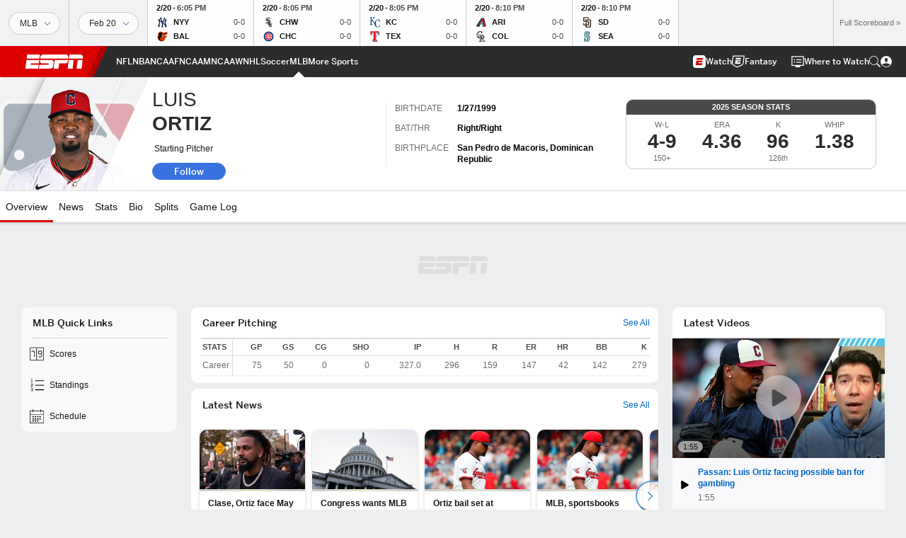

--- FILE ---
content_type: text/html; charset=utf-8
request_url: https://www.google.com/recaptcha/enterprise/anchor?ar=1&k=6LciB_gZAAAAAA_mwJ4G0XZ0BXWvLTt67V7YizXx&co=aHR0cHM6Ly9jZG4ucmVnaXN0ZXJkaXNuZXkuZ28uY29tOjQ0Mw..&hl=en&v=PoyoqOPhxBO7pBk68S4YbpHZ&size=invisible&anchor-ms=20000&execute-ms=30000&cb=8bx2y4xc3v8p
body_size: 48753
content:
<!DOCTYPE HTML><html dir="ltr" lang="en"><head><meta http-equiv="Content-Type" content="text/html; charset=UTF-8">
<meta http-equiv="X-UA-Compatible" content="IE=edge">
<title>reCAPTCHA</title>
<style type="text/css">
/* cyrillic-ext */
@font-face {
  font-family: 'Roboto';
  font-style: normal;
  font-weight: 400;
  font-stretch: 100%;
  src: url(//fonts.gstatic.com/s/roboto/v48/KFO7CnqEu92Fr1ME7kSn66aGLdTylUAMa3GUBHMdazTgWw.woff2) format('woff2');
  unicode-range: U+0460-052F, U+1C80-1C8A, U+20B4, U+2DE0-2DFF, U+A640-A69F, U+FE2E-FE2F;
}
/* cyrillic */
@font-face {
  font-family: 'Roboto';
  font-style: normal;
  font-weight: 400;
  font-stretch: 100%;
  src: url(//fonts.gstatic.com/s/roboto/v48/KFO7CnqEu92Fr1ME7kSn66aGLdTylUAMa3iUBHMdazTgWw.woff2) format('woff2');
  unicode-range: U+0301, U+0400-045F, U+0490-0491, U+04B0-04B1, U+2116;
}
/* greek-ext */
@font-face {
  font-family: 'Roboto';
  font-style: normal;
  font-weight: 400;
  font-stretch: 100%;
  src: url(//fonts.gstatic.com/s/roboto/v48/KFO7CnqEu92Fr1ME7kSn66aGLdTylUAMa3CUBHMdazTgWw.woff2) format('woff2');
  unicode-range: U+1F00-1FFF;
}
/* greek */
@font-face {
  font-family: 'Roboto';
  font-style: normal;
  font-weight: 400;
  font-stretch: 100%;
  src: url(//fonts.gstatic.com/s/roboto/v48/KFO7CnqEu92Fr1ME7kSn66aGLdTylUAMa3-UBHMdazTgWw.woff2) format('woff2');
  unicode-range: U+0370-0377, U+037A-037F, U+0384-038A, U+038C, U+038E-03A1, U+03A3-03FF;
}
/* math */
@font-face {
  font-family: 'Roboto';
  font-style: normal;
  font-weight: 400;
  font-stretch: 100%;
  src: url(//fonts.gstatic.com/s/roboto/v48/KFO7CnqEu92Fr1ME7kSn66aGLdTylUAMawCUBHMdazTgWw.woff2) format('woff2');
  unicode-range: U+0302-0303, U+0305, U+0307-0308, U+0310, U+0312, U+0315, U+031A, U+0326-0327, U+032C, U+032F-0330, U+0332-0333, U+0338, U+033A, U+0346, U+034D, U+0391-03A1, U+03A3-03A9, U+03B1-03C9, U+03D1, U+03D5-03D6, U+03F0-03F1, U+03F4-03F5, U+2016-2017, U+2034-2038, U+203C, U+2040, U+2043, U+2047, U+2050, U+2057, U+205F, U+2070-2071, U+2074-208E, U+2090-209C, U+20D0-20DC, U+20E1, U+20E5-20EF, U+2100-2112, U+2114-2115, U+2117-2121, U+2123-214F, U+2190, U+2192, U+2194-21AE, U+21B0-21E5, U+21F1-21F2, U+21F4-2211, U+2213-2214, U+2216-22FF, U+2308-230B, U+2310, U+2319, U+231C-2321, U+2336-237A, U+237C, U+2395, U+239B-23B7, U+23D0, U+23DC-23E1, U+2474-2475, U+25AF, U+25B3, U+25B7, U+25BD, U+25C1, U+25CA, U+25CC, U+25FB, U+266D-266F, U+27C0-27FF, U+2900-2AFF, U+2B0E-2B11, U+2B30-2B4C, U+2BFE, U+3030, U+FF5B, U+FF5D, U+1D400-1D7FF, U+1EE00-1EEFF;
}
/* symbols */
@font-face {
  font-family: 'Roboto';
  font-style: normal;
  font-weight: 400;
  font-stretch: 100%;
  src: url(//fonts.gstatic.com/s/roboto/v48/KFO7CnqEu92Fr1ME7kSn66aGLdTylUAMaxKUBHMdazTgWw.woff2) format('woff2');
  unicode-range: U+0001-000C, U+000E-001F, U+007F-009F, U+20DD-20E0, U+20E2-20E4, U+2150-218F, U+2190, U+2192, U+2194-2199, U+21AF, U+21E6-21F0, U+21F3, U+2218-2219, U+2299, U+22C4-22C6, U+2300-243F, U+2440-244A, U+2460-24FF, U+25A0-27BF, U+2800-28FF, U+2921-2922, U+2981, U+29BF, U+29EB, U+2B00-2BFF, U+4DC0-4DFF, U+FFF9-FFFB, U+10140-1018E, U+10190-1019C, U+101A0, U+101D0-101FD, U+102E0-102FB, U+10E60-10E7E, U+1D2C0-1D2D3, U+1D2E0-1D37F, U+1F000-1F0FF, U+1F100-1F1AD, U+1F1E6-1F1FF, U+1F30D-1F30F, U+1F315, U+1F31C, U+1F31E, U+1F320-1F32C, U+1F336, U+1F378, U+1F37D, U+1F382, U+1F393-1F39F, U+1F3A7-1F3A8, U+1F3AC-1F3AF, U+1F3C2, U+1F3C4-1F3C6, U+1F3CA-1F3CE, U+1F3D4-1F3E0, U+1F3ED, U+1F3F1-1F3F3, U+1F3F5-1F3F7, U+1F408, U+1F415, U+1F41F, U+1F426, U+1F43F, U+1F441-1F442, U+1F444, U+1F446-1F449, U+1F44C-1F44E, U+1F453, U+1F46A, U+1F47D, U+1F4A3, U+1F4B0, U+1F4B3, U+1F4B9, U+1F4BB, U+1F4BF, U+1F4C8-1F4CB, U+1F4D6, U+1F4DA, U+1F4DF, U+1F4E3-1F4E6, U+1F4EA-1F4ED, U+1F4F7, U+1F4F9-1F4FB, U+1F4FD-1F4FE, U+1F503, U+1F507-1F50B, U+1F50D, U+1F512-1F513, U+1F53E-1F54A, U+1F54F-1F5FA, U+1F610, U+1F650-1F67F, U+1F687, U+1F68D, U+1F691, U+1F694, U+1F698, U+1F6AD, U+1F6B2, U+1F6B9-1F6BA, U+1F6BC, U+1F6C6-1F6CF, U+1F6D3-1F6D7, U+1F6E0-1F6EA, U+1F6F0-1F6F3, U+1F6F7-1F6FC, U+1F700-1F7FF, U+1F800-1F80B, U+1F810-1F847, U+1F850-1F859, U+1F860-1F887, U+1F890-1F8AD, U+1F8B0-1F8BB, U+1F8C0-1F8C1, U+1F900-1F90B, U+1F93B, U+1F946, U+1F984, U+1F996, U+1F9E9, U+1FA00-1FA6F, U+1FA70-1FA7C, U+1FA80-1FA89, U+1FA8F-1FAC6, U+1FACE-1FADC, U+1FADF-1FAE9, U+1FAF0-1FAF8, U+1FB00-1FBFF;
}
/* vietnamese */
@font-face {
  font-family: 'Roboto';
  font-style: normal;
  font-weight: 400;
  font-stretch: 100%;
  src: url(//fonts.gstatic.com/s/roboto/v48/KFO7CnqEu92Fr1ME7kSn66aGLdTylUAMa3OUBHMdazTgWw.woff2) format('woff2');
  unicode-range: U+0102-0103, U+0110-0111, U+0128-0129, U+0168-0169, U+01A0-01A1, U+01AF-01B0, U+0300-0301, U+0303-0304, U+0308-0309, U+0323, U+0329, U+1EA0-1EF9, U+20AB;
}
/* latin-ext */
@font-face {
  font-family: 'Roboto';
  font-style: normal;
  font-weight: 400;
  font-stretch: 100%;
  src: url(//fonts.gstatic.com/s/roboto/v48/KFO7CnqEu92Fr1ME7kSn66aGLdTylUAMa3KUBHMdazTgWw.woff2) format('woff2');
  unicode-range: U+0100-02BA, U+02BD-02C5, U+02C7-02CC, U+02CE-02D7, U+02DD-02FF, U+0304, U+0308, U+0329, U+1D00-1DBF, U+1E00-1E9F, U+1EF2-1EFF, U+2020, U+20A0-20AB, U+20AD-20C0, U+2113, U+2C60-2C7F, U+A720-A7FF;
}
/* latin */
@font-face {
  font-family: 'Roboto';
  font-style: normal;
  font-weight: 400;
  font-stretch: 100%;
  src: url(//fonts.gstatic.com/s/roboto/v48/KFO7CnqEu92Fr1ME7kSn66aGLdTylUAMa3yUBHMdazQ.woff2) format('woff2');
  unicode-range: U+0000-00FF, U+0131, U+0152-0153, U+02BB-02BC, U+02C6, U+02DA, U+02DC, U+0304, U+0308, U+0329, U+2000-206F, U+20AC, U+2122, U+2191, U+2193, U+2212, U+2215, U+FEFF, U+FFFD;
}
/* cyrillic-ext */
@font-face {
  font-family: 'Roboto';
  font-style: normal;
  font-weight: 500;
  font-stretch: 100%;
  src: url(//fonts.gstatic.com/s/roboto/v48/KFO7CnqEu92Fr1ME7kSn66aGLdTylUAMa3GUBHMdazTgWw.woff2) format('woff2');
  unicode-range: U+0460-052F, U+1C80-1C8A, U+20B4, U+2DE0-2DFF, U+A640-A69F, U+FE2E-FE2F;
}
/* cyrillic */
@font-face {
  font-family: 'Roboto';
  font-style: normal;
  font-weight: 500;
  font-stretch: 100%;
  src: url(//fonts.gstatic.com/s/roboto/v48/KFO7CnqEu92Fr1ME7kSn66aGLdTylUAMa3iUBHMdazTgWw.woff2) format('woff2');
  unicode-range: U+0301, U+0400-045F, U+0490-0491, U+04B0-04B1, U+2116;
}
/* greek-ext */
@font-face {
  font-family: 'Roboto';
  font-style: normal;
  font-weight: 500;
  font-stretch: 100%;
  src: url(//fonts.gstatic.com/s/roboto/v48/KFO7CnqEu92Fr1ME7kSn66aGLdTylUAMa3CUBHMdazTgWw.woff2) format('woff2');
  unicode-range: U+1F00-1FFF;
}
/* greek */
@font-face {
  font-family: 'Roboto';
  font-style: normal;
  font-weight: 500;
  font-stretch: 100%;
  src: url(//fonts.gstatic.com/s/roboto/v48/KFO7CnqEu92Fr1ME7kSn66aGLdTylUAMa3-UBHMdazTgWw.woff2) format('woff2');
  unicode-range: U+0370-0377, U+037A-037F, U+0384-038A, U+038C, U+038E-03A1, U+03A3-03FF;
}
/* math */
@font-face {
  font-family: 'Roboto';
  font-style: normal;
  font-weight: 500;
  font-stretch: 100%;
  src: url(//fonts.gstatic.com/s/roboto/v48/KFO7CnqEu92Fr1ME7kSn66aGLdTylUAMawCUBHMdazTgWw.woff2) format('woff2');
  unicode-range: U+0302-0303, U+0305, U+0307-0308, U+0310, U+0312, U+0315, U+031A, U+0326-0327, U+032C, U+032F-0330, U+0332-0333, U+0338, U+033A, U+0346, U+034D, U+0391-03A1, U+03A3-03A9, U+03B1-03C9, U+03D1, U+03D5-03D6, U+03F0-03F1, U+03F4-03F5, U+2016-2017, U+2034-2038, U+203C, U+2040, U+2043, U+2047, U+2050, U+2057, U+205F, U+2070-2071, U+2074-208E, U+2090-209C, U+20D0-20DC, U+20E1, U+20E5-20EF, U+2100-2112, U+2114-2115, U+2117-2121, U+2123-214F, U+2190, U+2192, U+2194-21AE, U+21B0-21E5, U+21F1-21F2, U+21F4-2211, U+2213-2214, U+2216-22FF, U+2308-230B, U+2310, U+2319, U+231C-2321, U+2336-237A, U+237C, U+2395, U+239B-23B7, U+23D0, U+23DC-23E1, U+2474-2475, U+25AF, U+25B3, U+25B7, U+25BD, U+25C1, U+25CA, U+25CC, U+25FB, U+266D-266F, U+27C0-27FF, U+2900-2AFF, U+2B0E-2B11, U+2B30-2B4C, U+2BFE, U+3030, U+FF5B, U+FF5D, U+1D400-1D7FF, U+1EE00-1EEFF;
}
/* symbols */
@font-face {
  font-family: 'Roboto';
  font-style: normal;
  font-weight: 500;
  font-stretch: 100%;
  src: url(//fonts.gstatic.com/s/roboto/v48/KFO7CnqEu92Fr1ME7kSn66aGLdTylUAMaxKUBHMdazTgWw.woff2) format('woff2');
  unicode-range: U+0001-000C, U+000E-001F, U+007F-009F, U+20DD-20E0, U+20E2-20E4, U+2150-218F, U+2190, U+2192, U+2194-2199, U+21AF, U+21E6-21F0, U+21F3, U+2218-2219, U+2299, U+22C4-22C6, U+2300-243F, U+2440-244A, U+2460-24FF, U+25A0-27BF, U+2800-28FF, U+2921-2922, U+2981, U+29BF, U+29EB, U+2B00-2BFF, U+4DC0-4DFF, U+FFF9-FFFB, U+10140-1018E, U+10190-1019C, U+101A0, U+101D0-101FD, U+102E0-102FB, U+10E60-10E7E, U+1D2C0-1D2D3, U+1D2E0-1D37F, U+1F000-1F0FF, U+1F100-1F1AD, U+1F1E6-1F1FF, U+1F30D-1F30F, U+1F315, U+1F31C, U+1F31E, U+1F320-1F32C, U+1F336, U+1F378, U+1F37D, U+1F382, U+1F393-1F39F, U+1F3A7-1F3A8, U+1F3AC-1F3AF, U+1F3C2, U+1F3C4-1F3C6, U+1F3CA-1F3CE, U+1F3D4-1F3E0, U+1F3ED, U+1F3F1-1F3F3, U+1F3F5-1F3F7, U+1F408, U+1F415, U+1F41F, U+1F426, U+1F43F, U+1F441-1F442, U+1F444, U+1F446-1F449, U+1F44C-1F44E, U+1F453, U+1F46A, U+1F47D, U+1F4A3, U+1F4B0, U+1F4B3, U+1F4B9, U+1F4BB, U+1F4BF, U+1F4C8-1F4CB, U+1F4D6, U+1F4DA, U+1F4DF, U+1F4E3-1F4E6, U+1F4EA-1F4ED, U+1F4F7, U+1F4F9-1F4FB, U+1F4FD-1F4FE, U+1F503, U+1F507-1F50B, U+1F50D, U+1F512-1F513, U+1F53E-1F54A, U+1F54F-1F5FA, U+1F610, U+1F650-1F67F, U+1F687, U+1F68D, U+1F691, U+1F694, U+1F698, U+1F6AD, U+1F6B2, U+1F6B9-1F6BA, U+1F6BC, U+1F6C6-1F6CF, U+1F6D3-1F6D7, U+1F6E0-1F6EA, U+1F6F0-1F6F3, U+1F6F7-1F6FC, U+1F700-1F7FF, U+1F800-1F80B, U+1F810-1F847, U+1F850-1F859, U+1F860-1F887, U+1F890-1F8AD, U+1F8B0-1F8BB, U+1F8C0-1F8C1, U+1F900-1F90B, U+1F93B, U+1F946, U+1F984, U+1F996, U+1F9E9, U+1FA00-1FA6F, U+1FA70-1FA7C, U+1FA80-1FA89, U+1FA8F-1FAC6, U+1FACE-1FADC, U+1FADF-1FAE9, U+1FAF0-1FAF8, U+1FB00-1FBFF;
}
/* vietnamese */
@font-face {
  font-family: 'Roboto';
  font-style: normal;
  font-weight: 500;
  font-stretch: 100%;
  src: url(//fonts.gstatic.com/s/roboto/v48/KFO7CnqEu92Fr1ME7kSn66aGLdTylUAMa3OUBHMdazTgWw.woff2) format('woff2');
  unicode-range: U+0102-0103, U+0110-0111, U+0128-0129, U+0168-0169, U+01A0-01A1, U+01AF-01B0, U+0300-0301, U+0303-0304, U+0308-0309, U+0323, U+0329, U+1EA0-1EF9, U+20AB;
}
/* latin-ext */
@font-face {
  font-family: 'Roboto';
  font-style: normal;
  font-weight: 500;
  font-stretch: 100%;
  src: url(//fonts.gstatic.com/s/roboto/v48/KFO7CnqEu92Fr1ME7kSn66aGLdTylUAMa3KUBHMdazTgWw.woff2) format('woff2');
  unicode-range: U+0100-02BA, U+02BD-02C5, U+02C7-02CC, U+02CE-02D7, U+02DD-02FF, U+0304, U+0308, U+0329, U+1D00-1DBF, U+1E00-1E9F, U+1EF2-1EFF, U+2020, U+20A0-20AB, U+20AD-20C0, U+2113, U+2C60-2C7F, U+A720-A7FF;
}
/* latin */
@font-face {
  font-family: 'Roboto';
  font-style: normal;
  font-weight: 500;
  font-stretch: 100%;
  src: url(//fonts.gstatic.com/s/roboto/v48/KFO7CnqEu92Fr1ME7kSn66aGLdTylUAMa3yUBHMdazQ.woff2) format('woff2');
  unicode-range: U+0000-00FF, U+0131, U+0152-0153, U+02BB-02BC, U+02C6, U+02DA, U+02DC, U+0304, U+0308, U+0329, U+2000-206F, U+20AC, U+2122, U+2191, U+2193, U+2212, U+2215, U+FEFF, U+FFFD;
}
/* cyrillic-ext */
@font-face {
  font-family: 'Roboto';
  font-style: normal;
  font-weight: 900;
  font-stretch: 100%;
  src: url(//fonts.gstatic.com/s/roboto/v48/KFO7CnqEu92Fr1ME7kSn66aGLdTylUAMa3GUBHMdazTgWw.woff2) format('woff2');
  unicode-range: U+0460-052F, U+1C80-1C8A, U+20B4, U+2DE0-2DFF, U+A640-A69F, U+FE2E-FE2F;
}
/* cyrillic */
@font-face {
  font-family: 'Roboto';
  font-style: normal;
  font-weight: 900;
  font-stretch: 100%;
  src: url(//fonts.gstatic.com/s/roboto/v48/KFO7CnqEu92Fr1ME7kSn66aGLdTylUAMa3iUBHMdazTgWw.woff2) format('woff2');
  unicode-range: U+0301, U+0400-045F, U+0490-0491, U+04B0-04B1, U+2116;
}
/* greek-ext */
@font-face {
  font-family: 'Roboto';
  font-style: normal;
  font-weight: 900;
  font-stretch: 100%;
  src: url(//fonts.gstatic.com/s/roboto/v48/KFO7CnqEu92Fr1ME7kSn66aGLdTylUAMa3CUBHMdazTgWw.woff2) format('woff2');
  unicode-range: U+1F00-1FFF;
}
/* greek */
@font-face {
  font-family: 'Roboto';
  font-style: normal;
  font-weight: 900;
  font-stretch: 100%;
  src: url(//fonts.gstatic.com/s/roboto/v48/KFO7CnqEu92Fr1ME7kSn66aGLdTylUAMa3-UBHMdazTgWw.woff2) format('woff2');
  unicode-range: U+0370-0377, U+037A-037F, U+0384-038A, U+038C, U+038E-03A1, U+03A3-03FF;
}
/* math */
@font-face {
  font-family: 'Roboto';
  font-style: normal;
  font-weight: 900;
  font-stretch: 100%;
  src: url(//fonts.gstatic.com/s/roboto/v48/KFO7CnqEu92Fr1ME7kSn66aGLdTylUAMawCUBHMdazTgWw.woff2) format('woff2');
  unicode-range: U+0302-0303, U+0305, U+0307-0308, U+0310, U+0312, U+0315, U+031A, U+0326-0327, U+032C, U+032F-0330, U+0332-0333, U+0338, U+033A, U+0346, U+034D, U+0391-03A1, U+03A3-03A9, U+03B1-03C9, U+03D1, U+03D5-03D6, U+03F0-03F1, U+03F4-03F5, U+2016-2017, U+2034-2038, U+203C, U+2040, U+2043, U+2047, U+2050, U+2057, U+205F, U+2070-2071, U+2074-208E, U+2090-209C, U+20D0-20DC, U+20E1, U+20E5-20EF, U+2100-2112, U+2114-2115, U+2117-2121, U+2123-214F, U+2190, U+2192, U+2194-21AE, U+21B0-21E5, U+21F1-21F2, U+21F4-2211, U+2213-2214, U+2216-22FF, U+2308-230B, U+2310, U+2319, U+231C-2321, U+2336-237A, U+237C, U+2395, U+239B-23B7, U+23D0, U+23DC-23E1, U+2474-2475, U+25AF, U+25B3, U+25B7, U+25BD, U+25C1, U+25CA, U+25CC, U+25FB, U+266D-266F, U+27C0-27FF, U+2900-2AFF, U+2B0E-2B11, U+2B30-2B4C, U+2BFE, U+3030, U+FF5B, U+FF5D, U+1D400-1D7FF, U+1EE00-1EEFF;
}
/* symbols */
@font-face {
  font-family: 'Roboto';
  font-style: normal;
  font-weight: 900;
  font-stretch: 100%;
  src: url(//fonts.gstatic.com/s/roboto/v48/KFO7CnqEu92Fr1ME7kSn66aGLdTylUAMaxKUBHMdazTgWw.woff2) format('woff2');
  unicode-range: U+0001-000C, U+000E-001F, U+007F-009F, U+20DD-20E0, U+20E2-20E4, U+2150-218F, U+2190, U+2192, U+2194-2199, U+21AF, U+21E6-21F0, U+21F3, U+2218-2219, U+2299, U+22C4-22C6, U+2300-243F, U+2440-244A, U+2460-24FF, U+25A0-27BF, U+2800-28FF, U+2921-2922, U+2981, U+29BF, U+29EB, U+2B00-2BFF, U+4DC0-4DFF, U+FFF9-FFFB, U+10140-1018E, U+10190-1019C, U+101A0, U+101D0-101FD, U+102E0-102FB, U+10E60-10E7E, U+1D2C0-1D2D3, U+1D2E0-1D37F, U+1F000-1F0FF, U+1F100-1F1AD, U+1F1E6-1F1FF, U+1F30D-1F30F, U+1F315, U+1F31C, U+1F31E, U+1F320-1F32C, U+1F336, U+1F378, U+1F37D, U+1F382, U+1F393-1F39F, U+1F3A7-1F3A8, U+1F3AC-1F3AF, U+1F3C2, U+1F3C4-1F3C6, U+1F3CA-1F3CE, U+1F3D4-1F3E0, U+1F3ED, U+1F3F1-1F3F3, U+1F3F5-1F3F7, U+1F408, U+1F415, U+1F41F, U+1F426, U+1F43F, U+1F441-1F442, U+1F444, U+1F446-1F449, U+1F44C-1F44E, U+1F453, U+1F46A, U+1F47D, U+1F4A3, U+1F4B0, U+1F4B3, U+1F4B9, U+1F4BB, U+1F4BF, U+1F4C8-1F4CB, U+1F4D6, U+1F4DA, U+1F4DF, U+1F4E3-1F4E6, U+1F4EA-1F4ED, U+1F4F7, U+1F4F9-1F4FB, U+1F4FD-1F4FE, U+1F503, U+1F507-1F50B, U+1F50D, U+1F512-1F513, U+1F53E-1F54A, U+1F54F-1F5FA, U+1F610, U+1F650-1F67F, U+1F687, U+1F68D, U+1F691, U+1F694, U+1F698, U+1F6AD, U+1F6B2, U+1F6B9-1F6BA, U+1F6BC, U+1F6C6-1F6CF, U+1F6D3-1F6D7, U+1F6E0-1F6EA, U+1F6F0-1F6F3, U+1F6F7-1F6FC, U+1F700-1F7FF, U+1F800-1F80B, U+1F810-1F847, U+1F850-1F859, U+1F860-1F887, U+1F890-1F8AD, U+1F8B0-1F8BB, U+1F8C0-1F8C1, U+1F900-1F90B, U+1F93B, U+1F946, U+1F984, U+1F996, U+1F9E9, U+1FA00-1FA6F, U+1FA70-1FA7C, U+1FA80-1FA89, U+1FA8F-1FAC6, U+1FACE-1FADC, U+1FADF-1FAE9, U+1FAF0-1FAF8, U+1FB00-1FBFF;
}
/* vietnamese */
@font-face {
  font-family: 'Roboto';
  font-style: normal;
  font-weight: 900;
  font-stretch: 100%;
  src: url(//fonts.gstatic.com/s/roboto/v48/KFO7CnqEu92Fr1ME7kSn66aGLdTylUAMa3OUBHMdazTgWw.woff2) format('woff2');
  unicode-range: U+0102-0103, U+0110-0111, U+0128-0129, U+0168-0169, U+01A0-01A1, U+01AF-01B0, U+0300-0301, U+0303-0304, U+0308-0309, U+0323, U+0329, U+1EA0-1EF9, U+20AB;
}
/* latin-ext */
@font-face {
  font-family: 'Roboto';
  font-style: normal;
  font-weight: 900;
  font-stretch: 100%;
  src: url(//fonts.gstatic.com/s/roboto/v48/KFO7CnqEu92Fr1ME7kSn66aGLdTylUAMa3KUBHMdazTgWw.woff2) format('woff2');
  unicode-range: U+0100-02BA, U+02BD-02C5, U+02C7-02CC, U+02CE-02D7, U+02DD-02FF, U+0304, U+0308, U+0329, U+1D00-1DBF, U+1E00-1E9F, U+1EF2-1EFF, U+2020, U+20A0-20AB, U+20AD-20C0, U+2113, U+2C60-2C7F, U+A720-A7FF;
}
/* latin */
@font-face {
  font-family: 'Roboto';
  font-style: normal;
  font-weight: 900;
  font-stretch: 100%;
  src: url(//fonts.gstatic.com/s/roboto/v48/KFO7CnqEu92Fr1ME7kSn66aGLdTylUAMa3yUBHMdazQ.woff2) format('woff2');
  unicode-range: U+0000-00FF, U+0131, U+0152-0153, U+02BB-02BC, U+02C6, U+02DA, U+02DC, U+0304, U+0308, U+0329, U+2000-206F, U+20AC, U+2122, U+2191, U+2193, U+2212, U+2215, U+FEFF, U+FFFD;
}

</style>
<link rel="stylesheet" type="text/css" href="https://www.gstatic.com/recaptcha/releases/PoyoqOPhxBO7pBk68S4YbpHZ/styles__ltr.css">
<script nonce="vG02tNsDeuv55ym--qzFbg" type="text/javascript">window['__recaptcha_api'] = 'https://www.google.com/recaptcha/enterprise/';</script>
<script type="text/javascript" src="https://www.gstatic.com/recaptcha/releases/PoyoqOPhxBO7pBk68S4YbpHZ/recaptcha__en.js" nonce="vG02tNsDeuv55ym--qzFbg">
      
    </script></head>
<body><div id="rc-anchor-alert" class="rc-anchor-alert"></div>
<input type="hidden" id="recaptcha-token" value="[base64]">
<script type="text/javascript" nonce="vG02tNsDeuv55ym--qzFbg">
      recaptcha.anchor.Main.init("[\x22ainput\x22,[\x22bgdata\x22,\x22\x22,\[base64]/[base64]/MjU1Ong/[base64]/[base64]/[base64]/[base64]/[base64]/[base64]/[base64]/[base64]/[base64]/[base64]/[base64]/[base64]/[base64]/[base64]/[base64]\\u003d\x22,\[base64]\x22,\x22fl5tEwxoGUdow7XChy9ew5TDj2/Dl8OGwp8Sw7bCj24fHBfDuE8dB1PDiDgfw4oPIjPCpcOdwpbCjyxYw5Zlw6DDl8KkwpPCt3HCisOywroPwprCtcO9aMKuEA0Aw70hBcKzXMK/Xi5lWsKkwp/CjRfDmlpbw5pRI8Kiw5fDn8OSw61pWMOnw7fCuULCnn8uQ2Qhw5tnAl7CrsK9w7FyMihIcnEdwptAw4wAAcKaDC9VwrMCw7tifBDDvMOxwqRFw4TDjk50XsOrWW1/SsOpw6/[base64]/w7JJKMKaQWVYwpI5ZcOewqvClmskwqXCvWnDrsOgw6kZKQnDmMKxwoUQWjnDn8OgGsOERsO/[base64]/Chn11YsKNwpfCj8OjERVwCMOsw4xYwp3CnsKeBV7Cu2fCusKgw6FFw7LDn8KJZsKXIQ/Dj8OGDEPCrcObwq/[base64]/A0c8wqbDhsO5CsOTZjwyw4HCu2/Cn3hCKcKebylDwpLCg8Kbw67Dpn5rwpE/wrbDrHTCoiHCscOCwr7CqR1MfMK/wrjCmzHCjQI7w61qwqHDn8OfJTtjw6AXwrLDvMO4w59UL0nDjcOdDMODO8KNA1kgUywwMsOfw7oqD1TCoMKGeMKoWcKewrnCgsO6woRXK8K5I8KiEVdRe8KDVMKyCcKhw5c8OcOXwqzDiMOfeFnDpVHDnMK8RMK8wro6w63DrsOcw4/Ci8KPIX3DjsO3BV/[base64]/ChmLClsKyM8K8f3/DsTgSR8Krwp/DmsKRw5A2TkVCwpQHJh3Chm5ww49Zw64iw7zCs2bDncOawoLDkH3Dl1RGw5jDosKqasONL2jDocKdw7U7wrnCv18BSMORHMKzwo08w68nwrhuDsK8URoewqPDosKYwrTCk1bCrMKrwrs9w40ZcnlYwpkVNltyf8KEwr/[base64]/DklAGw7vCkjPDmAzCkQNhw7wbw7PDhMO/wrHDu8ObTsKLw5bDu8OPwpbDj1JcaD/CiMKtYcOjwrpWe1B2w7VgKUTDjMOXw57DoMO+D1zCpgDDlEbCiMOGwosidgPDt8Onw5B1w7/Do04CLsKLw5I4BDXDl1FswpvClsODFsKsRcK3w5c3dcOCw4fDsMOCw4RgRMKBw67DtCJebsKswpLCsmDCtsKgWVlOUcOiAMKVw71OLMKQwqoje3oUw4gBwqwNw7rCpiTDn8KIMFoGwoUxw6Mpwr4zw59bJsKaQ8KIW8O/wqUEw6wVwpzDlktuwoRdw6fClgrCpgApfzlZw6lOHsKFwprCusOMwq3DjMKRw4MCwqhRw6dLw4kUw6zCgHbCjcK8EMKcXy9/ScKmwqBxYcONCDx0ScOgVh/CqjwEwoVQZsKeBk/[base64]/[base64]/[base64]/CmUZyJHd+wonCpsKWw5h4SsOVAhBcBC4+fMOXcBktNMOYZcOqCF8sQsOxw7LCusOvwprCv8KHbDDDjMKhwp/DnRIfw6x/wqDDpAPCjlzDkMOqw63CiFsDQUpQwopYAkjDp3vCvnB9K3h7F8KoXMKTwpLCmkE4KUDDhMO6wpvCmALDu8OEw4TClRgZw5FbcMOgMi1oa8OYSMO0w5jCoy/DqQ8UKTXDhMKyBmQETh9GwpLDjcODDcOew4UJw4IJPXx3ZsObe8Kgw7bDpcKYMMKLwrcPwq/DuzPDvsOYw4rDlHQSw789w4DDr8K0J05VHsOkCsK7d8OTwr97w7AzCzjDnFECbsKwwowhwpLCtDLCtzrCqirDo8OdwqHCqMOSXxc5ScOFw4DDrsOJw6HDuMOycT7DiXLDusOwZ8Kaw5R/[base64]/Co2rClFpJw6bChsKeDijCj1ZKKUbCtcOJM8O/wrhyw5XDjsOLBgFWG8OnNhVvTcO7Vn/DuTl2w4LCrjZdwp7Ciw7CkAQZwoItwoDDl8OawovCsCMuJMOOcsKqeCJEAyjDgRPCucO3wpvDtBFow5PDkcKrP8KqH8OzccKGwpzCqnnDksOkw4VSw4Fxwp/[base64]/Du0LDlg9ew53Ct3bDvknCtcO9w5HCrjYLZCvCqsOVwr1cwr1EIMKkKnLChMKLwofDhD0uLVHDucOQw75VPFvCrcOCwoFxw7fDjMO8VFZeacKZw71/wqjDjcOQG8KRw7rCuMKywpRJRztKwo3ClRDCqMKzwoDCjMKBPsOzwoHCkDEpw5jCrVJDwrvCrXxyw7IHw53ChU9ywp1kw4XDkcOoJg/Dh1HDninCpFILw5/[base64]/[base64]/CoMO3wpDDucOPw5XDuSLDtcKkEcOCwq5iw73CrVXDhWfDu1gqw6NrbsKmMHjDm8O0w4V2c8K/Bm7ClSM0wqTDo8Osd8KPwrszHcOgwp0AeMOcw65hEsKfDMK6a2Izw5HDgDjDjMOmFsKBwo3CscO0wr5jwpzCnUTCgcKyw7LCuVnDocO0wqppw4HDqDFXw7t2D3vDusKBwqDCoTI3dMOnQsKaCRl6A2/DjMKYw4LCksKxwrR2wq7DlcOIVj81wqbClG/Cg8KGwq8pEMK4wqvDs8KELA/Cs8KHSHnChjs9wrzDkC0fw6NBwpQ1w5kUw4vDnMOuR8KXw7VOTBU8ecO4w4cRwq0cdWYeMBLCkWHDrEopw7DChTM0DV8/[base64]/Do8KSJmA3wpQgw70jw43Dlg8ewrbDp8K9wqkiQMOBwq7Dqhx2w4R5Vx/DkGUBw69LFRoLQirDon5kOV1Tw7BKw6l6w6zCjcOzw7HDs1fDmBFXw7TCt2hmfRvClcO8LhtLw6trHz/Dp8OKw5XCvjrDkMOdwp9ew4PCt8ODAsK4w48Sw6HDj8O2acKzCsKhw4XCih3CicOMfsKow5MMw7UfaMOTw7A+wrh4w6jDslbDr3fDjAYkRsKHVMKJJMK7wqoEG1ESY8KYNzLDsw5jGcK9wpFmAwIbwpnDgkrDhcK1b8O4woHDq1/Du8OgwqLCjyYhw7bCjkfDssKkw5hKYMKrbMOOw6DCu0lUKcK5wr4jLMOzwpoTw5hcelApw7jDkcOpwo9mDsKKw5jDhndBf8O9wrIcNcKZwpduLcO3wrfCkUfCtMOqUMKKAgLCqjIrwq/[base64]/DhsKswqc1B2TCvsOtBMKBNMO/w6vDmcOkRl7DjSF2McK9PcKaworCnldzcQweQMOgZ8KfWMKOwqc1w7DCoMOUIn/[base64]/ClSDCpMOdw5krNAUhw7RiLcKrXsKGw6vDll/CswzDjzrDkMO1w5/ChsK/[base64]/DrsO7wrTDoCLCrcKqPsOeKXUqMwzDkjDCncKwWcKnBsKyTk5DTwt+w6YBw7jCocKoK8K0L8KQw7sifQhYw5ZXBR/[base64]/w7JdwqpTwofCqcOvw61wcHMaDMKuw5NWdsKEYMOZCRnDoE47w5LCnlHCncKefFTDlMO5wq7CqVw/wrrCocKzCsO/w6fDmkUIDCXCjcKXw77DucKEZXZfPUksdcK0w6vCpMOiw5DDhVLDrw3Dm8Kiw6vDkHpIccK6Q8OoTg0MTMORw7dhwq83XXrDs8OmQCRICMKHwrvCuTYlw7lNKCAzYGjCj3/DisKDw6fDtsKuNArDlMOuw67ClMKxPg9MN1vCk8OlcEXCggMIwp9/[base64]/Cqyt8AXQ6HcORJCVGQ8KIOCDDqwteVlYfwq7CkcO6w5vCq8KVdcO0WsKzeGJsw4l9wrzCoVUlbMKmaAfDplnCocKtaWbDtMOXC8O3d1xfEMO0fsKNZ0PChTc8w6tuwocBQ8K/w5LCh8KSw5/CvMOPw6paw6l0wofDnmvCvcOUw4XCvA3ClMKxwrIyWsO2Dy3DkMKMCMKhQMOXw7bCtW/Dt8KnSMKlWF10w4XCqsOFw5AWHsKIw4rCkRHDsMKuAMKdw5Rew5jChsO8wo7CsAESw5Qmw7zDpcOGI8Ksw7vCkMKuUcOZCw9+w5V/[base64]/wp3DgsOMwpNqwpLCjmPDr8KiNMKZC0/Dv8KcYMKMwrbCiQXDq8O2SsKwUEPDoybDp8OUAHDCqjXDl8OKTcK3cQgnO18ULTPClMOQw5Miw7ohOAc/wqTCh8OPwpjCsMKVw5XClwcbC8O3Oi/DogBrw5HCv8O6EcObwrHDg1PDh8OQwqYlB8OgwofCtMOEWigIcMK3w6/CuiQuSGpRw7jDs8K4w7YPOxPCtsKiw6TDv8K+wpbChTQew4Nnw63CgRnDssOjPkBLIl8Qw6VDXMK+w5hyOlDDvsKXwprDug01L8KjJ8KCw5sZw6dwN8KCFkDDjnQRYMOVw7VfwpJCZ3x+wr0jb13CnGjDmcKZw6tePsKheGXDqMOvw5HCkxrCssOWw7rDt8OzY8OZE0/CjMKHw5nCgRUhQWfDmUTCgj7DscKeekIzccKTP8OLFH88Dhstw6sVTRfDmHJbJiAcPcOUABXDiMOCw4LCnwA2U8OIRXXDvjjDmsKAfmNxwp02MW/CvScrw5vCjUvDhcKgXXjCj8OTw4dhQ8ObP8OUWkDCtjk2wqjDjDLCs8Kfw5zClsKDPUZ5woZvw5sdEMK2BcOXwrDCpH5jw73DrjBRw5bDoErCvmoswpEDfsKPSMKywpFkLgvDpgYXMcKdWWrCh8OOw5NDwo9gw78gwpfDisKUw4PChF3DkH9bIsO/TXt8dmrDomx7wqPCgRbCgcOlMzohw7gRKxhew7XDiMOGcFbCiU91CsOnKsKbUcKlRsKtwrlOwpfCliMNEmHDsEDDlkjDh21uVMO/w4Z6X8KMJmQlw4zDl8KFAQZ4T8O2e8KzwoDDtHnCkwEvLHZZwrbCs3DDkWHDq0txJTtAw6DCtVDCs8O/w5Mvw6d/dFFPw5o9O1h0OMOvw5I6w4oHw7VqwoXDpMOKw6/DqhvDtjDDvMKTbEZxXFnCm8OTwr7DqXPDvTVJdSjDjMKpHsOZw4RZasKFw5jDlcK8H8KVf8OowrMswp5/w7dbwqXCvEvCjl8PTsKSwoImw7wPdXVLwoQpwqjDo8K/w4jDh2pMWcKow4HCmlRWwrPDlcO3cMOzZGfCjTXDkS/CpMKTDR7DlMKiK8O9w7x7Di4UcVLDhMOrQG3DpEEVfwVeOQ/CnFHDoMOyQ8OxHMOQXWXDk2vCiB/DighxwoQBGsOqfMOEw6/Dj29QFFTCrcKYaxhlw4djwpctw5QmXAo1wq0BEwjCoA/CjxNQwpTCm8OLwoZLw53DvcO/aFYVTMKDVMOtwrhKbcODw5tEJXI4w4rCoyA7AsO+ZsKifMOrwqYNLMKyw5bDugcIKkYGZcO6HsK1w5IGLg3DmG4lbcOFwpDDjRnDsx5xwonDswHCksKFw4bCmAp3cHNbCMO6w6UVNcKgw7DDrMKowrfDvBMEw7RzanpSRMOKwpHCl1U3YcKcw6PClnhIM3/DlRYlSsK9IcKxSBPDpsOCb8KywrQZwoXDnx3DgwwcEDpbDz3DpcKtFW3DqMOlMsOONjhDH8OZwrFpG8KLwrRdw6HCtEDCj8K1dT7ClTrDoQXDp8KWw5goUsKZwr/CrMO/H8KBworDsMOSwoMDwofDvcOGZyxrw5PCi04INlLCocKBEMOWDg9VHcKRB8K7FVUSw4NQOmfCtEjDl3XCnMOcH8OEBMOIw5pifH51w5dXFsOIXRIgdR7Ct8Opw4cUF3xRwoZCwrDDuS7DhsOwwpzDnEImbzUPSTU/w5lvwq95w6kEOcOzdMOVNsKbQ00aER3CtVgwK8OpZTARworCswt1w7HDgljChGfDlcK0wpTCusKaMsKXEMK3JFbCsXrCq8OIwrPDsMKWEibCr8OYQMK5w4LDgGXDpsO/YsKtC1ZZMB9hOMKNwrTCvw3CnsOdEMOcw4PCnAbDr8OHwpYnwrttw7wxFMKtKy7Dh8K8w6fCt8Opw50ww5V7DjPCqVkbZMOFw4PCtWHDnsOkbsOmLcKlw6F9w4XDvR/DnBJ6FMKxS8OVMxRoQ8OvbMOawqUaNsKMbn3Dk8KGw4rDt8KNd0nCukEQY8KqB3zDvMOmw6cDw7xjDD8hR8KlYcKXwrrCucOpw4fCoMO6w43Cq3HDpcKww5heAyDCvG3CvcO9VMOiw77DllBtw4fDihokwprDpXLDrissdcO/wpMmw4BWw53Cn8Obw7DCpzRSXT/DoMOKZElAXMKJw7B/[base64]/[base64]/c17Cr37DrXHDksOLMcOPVcOWwrolD8KZS8OQw6clw73CkQ56wqVeBcKFwr3ChcOadMONf8OBSDvCiMKxR8ODw6dvwoxSEyU5TcKtwqnDu0fCqXrDkUPCj8OdwqFMwoRIwqzCkWxrIlZuw7hsXmvDsV4vEyXCrR/[base64]/w5Fdw4UMH3QawqzCtHl9SsOkw5lpw4oJw5hlaMOBw6bCgMKhw5gCesOrNkvClirDo8OHwo3DqFPCrU7DiMKXw6HCnivDuQLDiQbDr8KgwqfClcOZUMKGw7k5H8OiS8KWIcOJG8K4w7sQw54/w43Dp8K0wp1BEsKuw77DnSRuecKDw7dYw5QiwoZfwq9MEcK3IMONK8OLdwwIYDtGWC/CrSHCgsOXVcOawrF9MHUFOMKEw6vDthTChEAUAcO7wq/CncOkw4vCr8KGJMO9w6PDqifCvMO/wrPDkGkTDsOdwoxywrQWwo9owr04wpp7w5pyLxtBRMKOYcK6w4dPQ8O8wqzCq8K4w7fDu8KRJcKcHEDDn8KgVQt0D8O8IWbDl8Knb8OZPDJhFMOqIWMHwpTDryMAesKgw7pow5LCjMKQwrrCk8K7w5/[base64]/CsMKow63CnF3DsSsbagMVM8KswrZMwrrDpMKvwqzDoHnCq00gw4oCfsKUwpDDqcKSw63CsTMPwppiF8Kewp/CmcO8RnU/[base64]/[base64]/CssKkOcO7EDBmVAkVwq/DsyvCgCp8UwjCoMO+FsK7w6lzw4dUYMKWwrDDlSjDsT1Aw7ghK8ODc8KYw6LCtQ9CwrdxJBPDm8KTwqnDg33DscK0w7p1w69PE0HCgjAqLGPCuEvClsKoM8OPAcKVwrzCjcOcwpYrAsOOw4BDQk3Dp8K+ZSjCojsfd03DksOSw6/[base64]/Cs8K1KMO+woTCvcKfwqfCuMOjBw8MHsKqKsKSfVsEJ2fCgg5NwpE1WU3DgcKAGcOyEcKnwrccwr7CkBVzw7/CvcKQSMOkGgDDmcKBwpViaU/CsMK2WEpbwosJasOrwqYnw4LCp13CiBbCojvDnMOyPMObwpPDlgrDqMKOwrzDj1xaJ8K4K8O+w6LCm33CqsK8QcK/woDDkcKKIVpHwo3CiX7CrhPDsXZ7TsO6aHNFOMKxw5/CvsKmfWTCmwHDljLCk8KVw5FPwr0cVcOdw7LDv8Oxw7A6woNnG8O9KEVFwogjb2PDusOWUcOHwoPCkW4oIQbDkxDDv8KVw57CpcKTwq7Dsy8vw5/DiRjCk8OBw5gpwozCjClLUsK/[base64]/[base64]/DMKHS8OSOC1NORLChCfDhBbDlkbCuGjDjMKywoRSwrrDvMK8EknDrQLClsKfJRPCm1jDrsOtw7ccSMKMHkFkw7DCjnjCij/Do8KtUsKlwqnDvScbQGDCgz7DhWDCrQkgYGHCm8O2w5wzw5LDnMOodjPCuWZuDmDClcONwrLCsRHDpcKfNFTCkcOuHyNWw49xwonCoMKoNB/CtMO5bEwbAMK1YijDnj3CtcOyK3PDqygwCsOMw77CnsKYKcOEw43CjFsRw6Iqw6pyEz3DlcO8PcKNw6wOImc+EW9lPsOfOwZeXg/DkiFLMihnwobCnQ7CjsKlw6/DksOXwo8YIjTCjsOGw5ELTATDlMOZAyp1wowfdVpDcMOVw4vDqsONw71Iw7UxbSDCgxpwNsKBw4l4f8Oxw7wgwo0pS8KXwq4wTRI6w6JoScKjw5V/wrDCpsKeAkvCl8KAGxQlw75iw6RgQTHCnMOKNnvDlQwOJwM+YC4Nwo1iZwPDthTDhMKWDTNvDcKzI8KVwoZ4QwPDuHDCtVkMw64qEyLDkcONwoLDhTPDj8O0fMOhw6t9DzpULyXDmiUCwrrDqsOPWAjDv8K/Egl2IMO+w7DDisKmw63CpD/CqsOcA1HCgsKEw6Q+wqLCpjnDjsOcIcONwpQldUk0w5bCuShOcwfDnQM6bw0Tw7law53DkcOFwrcNEzg7ODclwpbDvkDCtm8NNMKJFhvDh8OwMyvDnxfDosK6TAV0Y8KZwoPDmkwBwqvCusOpfcKXw4nDqsK6wqBewqfCt8O2SSnCvEB/wrjDpMOZwpBGfwPDgsOdecKAw6oYEsORw77CmMOBw5/[base64]/aBvCs1DDrBbDnxxNw65vwrfDr0lTw53ChSZkAU3Cii4eZXHDlhB8w5DDrMO/TcKMwqbDpcOmb8KiHsOSw4Fjw5E+wrHDngDCqk8zwpDCiU1rwqjCriTDocObPcK5SlVsX8OGDCAIwq3Cl8O4w4FhbcKCWHLCkh/DjBXCosKOGSpZaMOxw6PClQLCmMOdw7XDgn1jbmDDisOTwr3CisOtwrTCrhJawq/[base64]/DuWlLwobCm8KzdcO2ccOww4HDtyLCrm5rw6fDgMKQAAzDu1UCWgfCn2YQEiBrbXPDnUZ6woNUwqU8aQd8w7RsFsKcKcKMMcO6w6/Ct8KzwoPCuWbDnh5vw6l3w5wDLh/[base64]/[base64]/Ch8O9wppmwpLCu3/Cp8OiRRDCncKewqBgw7Qnw4nCtMKSw54zw5TCnHvDuMO3wrlnFSLClMKYPHXDinNsT0PCucKpdMKSHcK+w6ZjIsKLwoJARmskJhXCqyYCABhWw5tWUV0zWT0CLWQnwoZow78Ww50ywp/Clg41w6QIw6x1ccOvw54MDMKCbcOvw5Fvw49sRU9Aw701U8KBw74gw4vDhFNZw6YuaMKnfS19wq3CmMOIf8OjwrMwcwwqPcKnCQzCjz1/w6nDjcOSGivCrR7Cm8KIM8KabsO6W8OkwprDnlYfwog2woXDjEjCjcOZIcOgwrbDocOVw4NVwoN+w6lgK3PCkcOpPcKIKcKQV0DDogTDlcK7wovCrFc7wqQCw5PDt8ODw7UnwqfCn8OfU8KNAMKwHcKWT2zCgXh4wpfCrHZOSwjCvMOoQGpkPcOEcsK/[base64]/w64LwrjChcOYw6LCocOrw7fDuMOGS8KMw4s6w51QHcKUw6srwrLDhwUFclcIw7oCwrdxCCVGT8OYwr7Co8Kuw67CmwjDvR42BMOnfMOAbMObw6/CisO/bAjDm094OTnDk8O8KcOWA0ICMsOXEFPDs8O4I8KiwpzCqMOfaMK1w6jDkTnCkHPCpxjCvsKXw67Ci8KnMVZPGjF1RAvCoMKQw6jDsMKRwqbDtMONdsK2CBQyA3I8w4gnYcOmMx7DqcKZwqIkw5zDnng/wpLCpcKbwo/ClSvDvcOOw4HDi8OpwpZgwohgNsKuw5TDvMOkPMO9GMKpwqnCoMOUO1HCqhTDuF/DusOpwr16CGJ6A8OlwoAbM8OMwqrChcOuWh7Dg8OGe8OvwqzDq8KWYMKgbSgjXCnCj8OiT8KjOl1aw5XDgwUhP8OpMABNwrPDqcOSUDvCp8Kww49nF8KTdsO1wq5Mw7ElRcOzw51ZEDZcKylEbXnCp8KYD8KmbmLCqcKOBsKBGyEpwqzDu8O/R8OaIT7DvsONw4RgEMK5w74gw48jVjxuD8OiAmzDvgXDvMO5UsO/[base64]/w5cHTksDKHPDkcK3Fy83b1vCncOXwpPChE7CjMK7JzxrVyfDi8OXE0HCocOww4bDsgbDjyBzXMKCw4Aow7jDizN7wqTDqW0yKcOCw6wmwr5Iw6xnHMK8bsKAWcKxZsK/wrxawrIrw5YRX8O1NcOlC8OVw4vCucKFwrXDhTNrw47DsUEOIcOgCcK0YcKAdMOLBShRccOMwojDrcOlwpfDm8K/[base64]/DoFPCrBDCmH3CgWPCjmUOEMKwTcKZwqbDmcKqwpjDmyjDhFTDvmPCmMKgw5wBGTvDkBHCij3CqcKKOsOWw6V6woQ0b8KgcmxSw6J0VGJ4wobCqMOdHcKmJA7Dv2vCk8OBwojCrSZMwrfDv3HDl3AVHizDr1Q5ODvDnsO3E8Oxw5UMwok/w7dcdmhsUzfCqcK6wrDDpVxfwqfCqi/CnUrDp8Kmw4pLIUUFA8Khw5XCgcOSH8OUw6wTwoMEw44CBcKuwro8w7sCwp5ZHMOYFDhUXcKvw4ctwqzDrcOGwp0Dw4vDjhXDiRzCtMKQXH95CcOpRMKcB2YYw5B2wot3w7A/[base64]/[base64]/DkBvCoiVWWsKpfMK7w4bCicOtw6EJwrHCm8Kow5gDfQtMPihJw6JOw4HDncOIT8KLA1PCiMKKwprDh8OzI8O/[base64]/[base64]/[base64]/DvMKKwqbClF/Dq8OhXxYSKxHDusKAwpE1w7sqwozDhWZXV8KnEMKccVbCvGg7wofDkcOwwrwWwrlDJcOOw5BYwpYJwp4ZEMKuw7DDvsKHP8O3CTjCpTh9wr3Cgx/DocKYw4gUH8Khw7/Cnww8OVrDt2R9ElPCnVRrw4TCoMOIw7FgES8/KMO/[base64]/DnWzChsOMw7HCoMK9FQgvwqTCpsKdwoxZwpBOQsKTJsOhQMOqw65Pw7fDrT/ClMKxQDrDpzbCl8KxQEbDucO9GsKtw5TCmcO1wqAlwr9xSEvDk8OJETIWwqrCtwTDrlTDmXMTFSsVwpfDhEp4DzjDlVTDoMKfdC1Qw4NXMyYfXMKEfcOiEX/Cm2PDj8OQw44BwoR8WQ5ow7x4w6zDpRvCq0tHBcOMDFcEwrVlTcKWNsOWw4nCtwRPwrVJw5TChVXClEnDq8OmL0LDlj/CqVJNw6B3di/Dk8KKwrIvF8Orw6fDv17CjXrCrzdgW8OwUsOtbMOFBCwHFn8KwpM5wpzDtiY1G8Oqwp3DhcKCwroaecOgNsKDw649w50SCMKJw6bDpQPDqTbCgcKedi/[base64]/wohqw7YUExUaw5fDrcKaXBPDlCocwpnCuTt5WMK6w6jCpsKMwp9pw4VZD8OHd2zDoCPDpmMRKMKtwpUHw67DvyBNw7hNcsO2w6fCsMKJVXvDjCoFwpHCvEMzwrZhdQTDqyLCpsORwobCu17DnWzDqRBSTMKQwqzCksK1w5PCiA0cw4DDgcKPaj/DhcKlw7PCqMKFCwwbw5XDiRceOAoTwofCnsO4wrDCnnhOIifDgzvDscK9DsObQH1/w67DtcK8CMKWwrdsw7plw7jCjGrCr2wjGl3DvMKYYMKjw60/w5bDrXbDq1gWwpPCh3/CusKIKXMvMCBvRGTDqV5Swr7DtWvDn8Kkw5rDmgrDssOUT8KkwqLCu8OqFMOWDz3DlSYOW8OtZGzDl8OzCcKoS8Kvw53CpMKqwpUSwrjCjFbDnBBwfWlgUkDCi2nDuMOVVcOgw6XCj8KYwpnCq8OXwodfYVItEDEHZEkuTcOAwqvCrC/DmX0Vw6RAw7bDr8Osw6Zcw5zDrMKUdz1Gw54xMcOSRmbDmcK4NcK5aW5uwrLCn1HDusKsYj4uH8O7w7XDkAcjw4HDicOZwpsLw5XCsgoiDsKjecKaF2DDjMOxfmBmw54rcsOVXBjDun0pwphiw7pqwpQHQV/CkhTClCzDjgrDhDbDhMKJLnpQMidhwqPDoEVpw7bDhcORwqMxw5jDhMK8ZUwnwrFLwr9xI8OQOEfDl1vDpMKgOVpMMRHDhMKfXH/CtnFCwpx7w6BfewQXPznCicKdQiTCkcK7SMOobcORw7AOccKqb0lCw5zDr3bDizsDw6YyRAhTw5dywobDrA/DkDI8ARV0w7vDhsOXw6wgwpIjMsKjwo4uwpHClcOxw6rDmxfCgsOZw6jCvxMXOiXCk8Oqw7lGa8ODw6FHw43CnipGw7AJc1V9GMOfwqgEw5HDo8ODw49sfMOSPsONJsO0D1hLwpMSw6PCksKcw67CjR/DuR92SD0tw5jDjjcvw41tFcKtw794b8OGFxwHQ2QKD8K4w7vCoTEuF8KUwox7X8OQG8K7wqPDk2cPw6fCvsKAwr5xw5MGU8OKwpLCghHCosKZwpXDp8OXXMKDSC7DqBTDhBPDr8KLwpHCgcOUw6tqwqsdw5zDtXbCusOQwrTCq1TDocK+B24hw50/[base64]/OwHCocO6w5TDscOlcMKJw40gw4tRJAE6KX5owrvCh8OeUAFYN8OVwo3Cg8O8woZNwr/DkGZ2F8Ksw5RPLzrCgsOuw6LDu0nCpSXDucKwwqR0ZTwqw7gcw4/CjsOkwoxWw4/DhHsBw4/ChsO2HwQqwr1jw4E7w5YQwroXe8Onw7N0e29kOUTCiBBGBFgjwrPCg09iE1/DgAnDh8KuDMOwEkzCiDloKMKBw67CjRcLwqjDiQ3ClcKxdsK5IiMoc8Kowpwtw5AjccO4V8OgITbDncKZVkAIwp/[base64]/CgGYTw7HCjcKgw77CssKFUMKeEMOdw7dpwqh5cC7CpzUbLl43wpPDoSFEw6fDm8KZw6QxHQNkwpHCq8KfX2jCosKSGcOkDgbDiDQeB23CnsOXc18jQMK/BDDDiMK3bsOQJDfDqzUfw4vCmMK4FMOJwoPClw7CjMO2FXrCtHAEwqREwqUbwqd+W8KRWlA1DWQhw7gqEBjDjcKEX8OQwrPDvcKPwrldRg/CihfCvHt4QRrDq8O5D8Kzw60cV8Kxd8KjTcKcwoE7aj4IWDbDkMKZw70rw6bChMKAwpEHwpNRw7xYNMKVw4VvY8KRw45lCU7DshprMTbCrEPCvwchw6jCuh7DjsKcw5/CnCYLUsKJVks5d8O7V8OGwpjDk8ORw6YYw6XCksONaE/DgGdGwoXCjV5+ccKkwrcAwqLCkQvCjV5HWCkkw57DqcOhw5p0wpM8w4/ChsKQIy3CqMKSwow5w5cHEMOGSyLCrcO4wrXChMOEwqDDvUAhw6TDnjUzwr5TeDbCo8KrBT5afgI3OMOgaMOzAnZQOcKrw5zDmzNsw7EIGk7Ci0xtw7jDq1LDgMKAITpiw67DnVtBwqLCgitIYl/[base64]/PsKsUjPCmMOaw5XCh8Kzw73Dq8K8wr3Dvz/DnsKQwp0swqPCjsKNNH3CpntAdcKnwrfDsMOVwoQaw71jUsOww7h6M8ODacOFwrXDsTM0wr7Di8OqVMKZwoNGBkAcwrVsw6/DsMOEwqTCpkrCv8O6cSrDjMOHwqfDiWk2w6BCwrVadMKWwocNwr/Cqlo0RiEfwo/Dn03Co3wCwqx0wqjDqcKuVcKkwq1Sw4FoasOfw69mwqVpwp7Dg0rCssKrw7ldCgw0w4d0QCDCkELDqA4ELilPwqERI34Fw5AlIMKne8KBwoHCqVrDs8KBw5jDv8K6w6UlLD3DsRs2wpctFcOgwqnCgGNVD27CrcKSHcOAdVY/w6fDrg7Cr3Nowpluw4bDgsOhUz9bJ3BrMcOBQsKlK8KHw4fCvsKZwoxBwrwHdWTCg8OCYAIuwrLDkMKkZwYMfcKHIHPCm3AkwqkqFcOcwqZSwqI0HmJBV0Yzw5QNacK9w7fDqy0/[base64]/Cs8OxYBvDnsKacRbDqsOIb3jCpsOfTG7CkXlqbMKyQsKawqbCjMKFw4bCkVnDgcKcw51oX8Odwqdrwr/Csl3CmzXCh8KzJRDDuirCrMO0CGrDk8O5wrPCikhcPcO6dlLClMKqS8KLSsKtw5AQwq9RwqbClMK3wqHCiMKXwp8TwprCj8Ovwq7DlXXDtn9OA2BudTRUw6gHO8ODwo9ewrnDhVQrA2rCo1YTw50/wrB4w7bDuWzCiX06w5XCrWkewqfDhgLDt0dGwo92w4Mdwqo1VnTCn8KBYcO6w5zClcKdwppLwodnRDUYchhvWFHCglswWcOOw7rCuyo5FyrDty4saMKIw7fDjsKVc8OOwqRew6k/wr/DjRI+w7pcBTpQfx8MCcOFAsOzwpRcwqzCtsK3wq5wUsK5woZwVMO4wpZ2fCgCwrQ9w5rCq8OFccOzwp7Dn8Kkwr/CncOIJFoIOX3Clzt5GsOrwrDDsG/DsS7DmivCtcOOwq93OjPDmy7CqcKVe8KZwoE8w49Rw7zDu8O9w5kxeCTDkApIW34ywpnDscOhLcOQwpXCtyZ6wpQHARvDrcOkUsOGEMKpeMKvw4XChUh/[base64]/wonCimzCiSbDlMOVaSXCjMKTfl7ClcKGAnfDtcOuSGd4US5+wqrDkTUBwrILw4JEw79Sw4dkbi/CikosPcOtw6LCiMOhY8KzFjrDul53w5cZwpXCjMOQYUFBw7jDgcKyGULDj8KHw47CmkDDlsKVwrMjG8Kyw6NqUyLDmMKXwrjCkB3CkC7Cl8OmNnrCpcO4eHrDrsKfw6E1wpPCrh1ZwprCiQ/[base64]/DvkVPw793wrrDsMOXwqhMFsKaw6bCksKCw5xve8KbSMOdcVnCjz/[base64]/DtlPCmGcfwq/[base64]/HGrDqU1sbsOQAjbCj8KRXcObHWLDnXXDlcOLeRYCw5JcwrTCgxjChhHCrg/CmsOWw5DCp8KfJsOVw4VBE8ODw60Uwq9zbMOuCQ/[base64]/wrVgwp3CicKJEMKWBkLCqFkuZsKFw7gTwqRuw6pfw6Vbw7/CjzUEdcKqAcOawpggwovDksKRPMK6UwzDmcONw5zCksKhwoEGCsKKwrfDuxpRRsKzwrwuQ1p8cMOHw45HPwtOwrkmwplhwqnCvsKow61Dw7Niw7bCtAJPdsKdw4fCjcKHw7LDrhDCt8KDHGYew7ESGsKHw6lRAHPCt3HCp1ohw6rDpWLDn3LCg8KcYMOqwqBhw7bCok/CskHDlMKnKAzDgcOvGcK6w6bDnn1BDV3CmcO/WnDConBiw4nDm8KYbXjCncOhwqccwqQlAsK+NsKDY23DglTCijgtw71VbHvCgMKcw5bCucODw6DCgMOhw60AwoBfwqDCncKbwp/Ci8Oxwrwkw7HDhBTCnGRyworDvMOywqzCmsKtw57Do8OuAkfCocOqf1UKdcKZEcK/[base64]/wqJBwpNUUcOGNgVewpPDv8KaKsOYw59mZFjCpzDCjlrClnIHCi/CnS3CmcOaPgUfwotNw4jDmmNVGmUJF8OdBXjDgsKlPsOQwqQ0ZcO0w6p1wr7DicOLw6Uaw50Tw4wBdMKaw646AUTDlTtHwok9wq7CocOZPTUuUcOMCC7Dj2nCswhlDWsCwp5/woLCqQfDvgvDhFp3woLCi2LDk2dhwpUNwpbCkg3Dg8Olw5c5DBUUMcKaw4nCu8OLw6zDk8O9wpzCv3guUsO7w6hQw4vDtsKSDRJkwq/Dp28necKQw7nCpcOKDsOlwrR3CcOQDcOtSDNaw4YkAsOqw7zDn1nCosOSYH4ISBIBw7/CkTJwwq3CtTRGQMKcwo86RsOtw6bDh1TDs8O9woXDqRZNMS7CrcKePkLDr1JqfSHCmMO4wozCnsOswq3CoxbCucKbL0DCo8KRwolKw7jDhWFPw6ddA8KCcsK1w6/[base64]/[base64]/woxBw5vDksKew6swLMOmwoPDuRbDsXvDgsKXJFlbX8O9w5/Dv8KYCjZsw67DlMOOw4d+AcKjw4zDpUcPw6nChidpwofCjAJlwrtPAcOlwql7w5Y2UMOHSDvCli8SJMKow4DClMKTw63Di8OlwrZCUAnDn8OKwr/[base64]/[base64]/EsKeD8KnNBjDtT/DugsoA8K+w7bChcKKw5JIWsOjXMKSw6bCvsKZdXvDtMKWw6czwrVuwoPCl8OvNxHDlcKcDsKrw4rCtMOOw7kSw6cKWjLDnsKcIwrCnRfCqBQQbVx6I8OOw7TCmX5JN3bDl8KnFcOSE8OBDR0JZF4/KAfClHbDq8Ktw5XCpcKzwoxrwr/DuxTCqQzChQHDsMOKw4/DiMKhwo8Wwo99Fh1WMwlZwoDCmnLCpjTDkCzChMOdYQJMTAk0w54/w7ZPeMOGwoVnXkbCp8KHw6XClMOMV8ORYcKhw4XCtcKiw4bCkAvCtsKMw4vDqsK6WDcYwq/DtcO4woPDtHdWwqzDocOGw7zCkn5Tw4EyAsO0DgbCrMKqw6wpRcOmKALDoXZJfmdwQcKwwoYfHUnDmTXCmzZmFmtIcwLDmMOkworClWHCqARxWEVww78ACi9uwrbCmcK2\x22],null,[\x22conf\x22,null,\x226LciB_gZAAAAAA_mwJ4G0XZ0BXWvLTt67V7YizXx\x22,0,null,null,null,1,[21,125,63,73,95,87,41,43,42,83,102,105,109,121],[1017145,768],0,null,null,null,null,0,null,0,null,700,1,null,0,\[base64]/76lBhnEnQkZnOKMAhnM8xEZ\x22,0,0,null,null,1,null,0,0,null,null,null,0],\x22https://cdn.registerdisney.go.com:443\x22,null,[3,1,1],null,null,null,1,3600,[\x22https://www.google.com/intl/en/policies/privacy/\x22,\x22https://www.google.com/intl/en/policies/terms/\x22],\x228+D4j6yzOUtuTpCWyp70j8RraustlnXeZIY2J+cfc4E\\u003d\x22,1,0,null,1,1768996131366,0,0,[182,251,167],null,[44,47,111],\x22RC-khPi2p2M1hvY1g\x22,null,null,null,null,null,\x220dAFcWeA6TqgQa4OGpnwrNA_0JdFq4rXe2ZOt6kXzM2oVSIgtBkDcRI0mzJlNiacdqekfxY5EsTufdlKBfjLMjL952lmN2pPF_uA\x22,1769078931498]");
    </script></body></html>